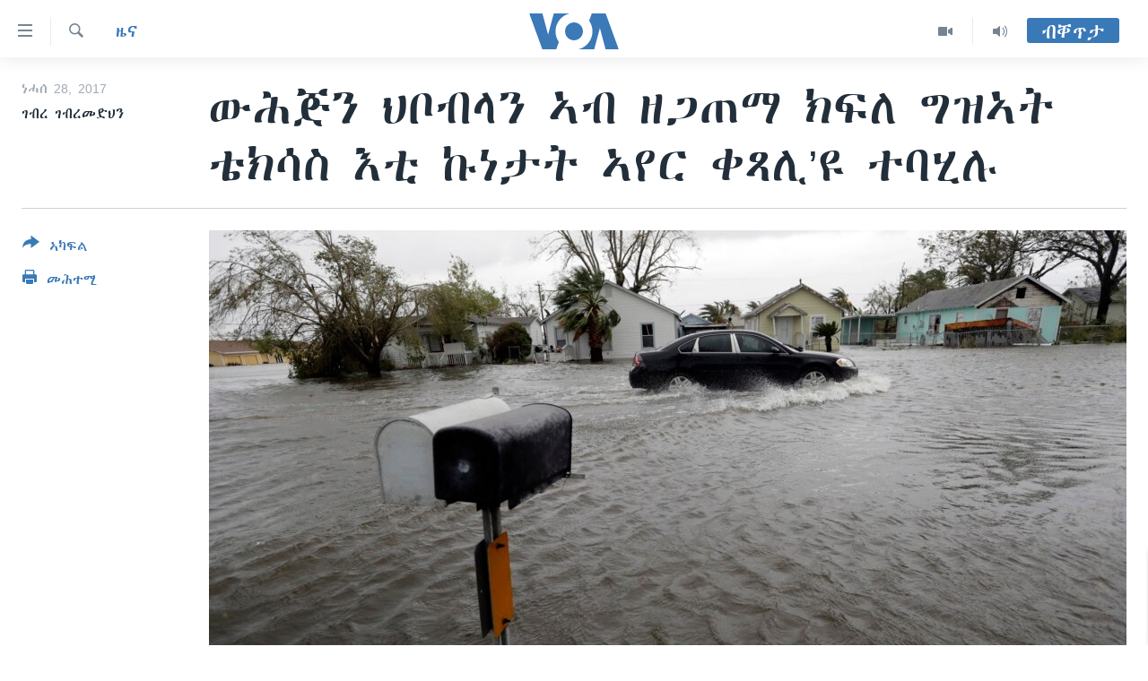

--- FILE ---
content_type: text/html; charset=utf-8
request_url: https://tigrigna.voanews.com/a/hurrican-and-flood-in-texas/4003958.html
body_size: 12526
content:

<!DOCTYPE html>
<html lang="ti" dir="ltr" class="no-js">
<head>
<link href="/Content/responsive/VOA/ti/VOA-ti.css?&amp;av=0.0.0.0&amp;cb=306" rel="stylesheet"/>
<script src="https://tags.voanews.com/voa-pangea/prod/utag.sync.js"></script> <script type='text/javascript' src='https://www.youtube.com/iframe_api' async></script>
<script type="text/javascript">
//a general 'js' detection, must be on top level in <head>, due to CSS performance
document.documentElement.className = "js";
var cacheBuster = "306";
var appBaseUrl = "/";
var imgEnhancerBreakpoints = [0, 144, 256, 408, 650, 1023, 1597];
var isLoggingEnabled = false;
var isPreviewPage = false;
var isLivePreviewPage = false;
if (!isPreviewPage) {
window.RFE = window.RFE || {};
window.RFE.cacheEnabledByParam = window.location.href.indexOf('nocache=1') === -1;
const url = new URL(window.location.href);
const params = new URLSearchParams(url.search);
// Remove the 'nocache' parameter
params.delete('nocache');
// Update the URL without the 'nocache' parameter
url.search = params.toString();
window.history.replaceState(null, '', url.toString());
} else {
window.addEventListener('load', function() {
const links = window.document.links;
for (let i = 0; i < links.length; i++) {
links[i].href = '#';
links[i].target = '_self';
}
})
}
var pwaEnabled = false;
var swCacheDisabled;
</script>
<meta charset="utf-8" />
<title> ውሕጅን ህቦብላን ኣብ ዘጋጠማ ክፍለ ግዝኣት ቴክሳስ እቲ ኩነታት ኣየር ቀጻሊ’ዩ ተባሂሉ</title>
<meta name="description" content="ሃርቪ ብዝብል ሽም ዝተፀውዐ ሓያል ህቦብላዊ ዝናብ ኣብ ክፍለ ግዝኣት ቴክሳስ ብፍላይ ድማ ኣብ ከባቢታት ሁስተንን ክፋል ክፍለ ግዝኣት ሊዊዚያናን ከቢድ ምዕልቕላቕ ውሕጅ ኣስዒቡ’ሎ።&#160;&#160;
ዝበዝሕ ክፋል ከተማ ሁስተንን ዝዓበየ ክፋላት ደቡባዊ ምብራቕ ቴክሳስን ብውሕጅ ኣዕለቕሊቑ’ሎ።
ከባቢታት ሁስተን ሎሚ ሶኑይ እውን ካብዚ ታሪኻዊ ዝናብ ዕረፍቲ ኣይረኸቡን ጥራሕ ከይኮነስ ንሓያሎ መዓልታት ክቕፅል እውን ትፅቢት ይግበር።ሰራሕተኛታት ህይወት ኣድሕንን ወለንተኛታትን..." />
<meta name="keywords" content="ዜና, ዓለም, flood, us, Hurrican, Texas, Houston, Hurrican harvey" />
<meta name="viewport" content="width=device-width, initial-scale=1.0" />
<meta http-equiv="X-UA-Compatible" content="IE=edge" />
<meta name="robots" content="max-image-preview:large"><meta property="fb:pages" content="132597640090658" />
<meta name="msvalidate.01" content="3286EE554B6F672A6F2E608C02343C0E" />
<link href="https://tigrigna.voanews.com/a/hurrican-and-flood-in-texas/4003958.html" rel="canonical" />
<meta name="apple-mobile-web-app-title" content="VOA" />
<meta name="apple-mobile-web-app-status-bar-style" content="black" />
<meta name="apple-itunes-app" content="app-id=632618796, app-argument=//4003958.ltr" />
<meta content=" ውሕጅን ህቦብላን ኣብ ዘጋጠማ ክፍለ ግዝኣት ቴክሳስ እቲ ኩነታት ኣየር ቀጻሊ’ዩ ተባሂሉ" property="og:title" />
<meta content="ሃርቪ ብዝብል ሽም ዝተፀውዐ ሓያል ህቦብላዊ ዝናብ ኣብ ክፍለ ግዝኣት ቴክሳስ ብፍላይ ድማ ኣብ ከባቢታት ሁስተንን ክፋል ክፍለ ግዝኣት ሊዊዚያናን ከቢድ ምዕልቕላቕ ውሕጅ ኣስዒቡ’ሎ።
ዝበዝሕ ክፋል ከተማ ሁስተንን ዝዓበየ ክፋላት ደቡባዊ ምብራቕ ቴክሳስን ብውሕጅ ኣዕለቕሊቑ’ሎ።
ከባቢታት ሁስተን ሎሚ ሶኑይ እውን ካብዚ ታሪኻዊ ዝናብ ዕረፍቲ ኣይረኸቡን ጥራሕ ከይኮነስ ንሓያሎ መዓልታት ክቕፅል እውን ትፅቢት ይግበር።ሰራሕተኛታት ህይወት ኣድሕንን ወለንተኛታትን..." property="og:description" />
<meta content="article" property="og:type" />
<meta content="https://tigrigna.voanews.com/a/hurrican-and-flood-in-texas/4003958.html" property="og:url" />
<meta content="ቪኦኤ" property="og:site_name" />
<meta content="https://www.facebook.com/pages/VOA-Tigrigna/132597640090658" property="article:publisher" />
<meta content="https://gdb.voanews.com/3ced45b5-cc08-448e-9fca-068064378d53_w1200_h630.jpg" property="og:image" />
<meta content="1200" property="og:image:width" />
<meta content="630" property="og:image:height" />
<meta content="587038754814637" property="fb:app_id" />
<meta content="ገብረ ገብረመድህን" name="Author" />
<meta content="summary_large_image" name="twitter:card" />
<meta content="@VOATigrigna" name="twitter:site" />
<meta content="https://gdb.voanews.com/3ced45b5-cc08-448e-9fca-068064378d53_w1200_h630.jpg" name="twitter:image" />
<meta content=" ውሕጅን ህቦብላን ኣብ ዘጋጠማ ክፍለ ግዝኣት ቴክሳስ እቲ ኩነታት ኣየር ቀጻሊ’ዩ ተባሂሉ" name="twitter:title" />
<meta content="ሃርቪ ብዝብል ሽም ዝተፀውዐ ሓያል ህቦብላዊ ዝናብ ኣብ ክፍለ ግዝኣት ቴክሳስ ብፍላይ ድማ ኣብ ከባቢታት ሁስተንን ክፋል ክፍለ ግዝኣት ሊዊዚያናን ከቢድ ምዕልቕላቕ ውሕጅ ኣስዒቡ’ሎ።
ዝበዝሕ ክፋል ከተማ ሁስተንን ዝዓበየ ክፋላት ደቡባዊ ምብራቕ ቴክሳስን ብውሕጅ ኣዕለቕሊቑ’ሎ።
ከባቢታት ሁስተን ሎሚ ሶኑይ እውን ካብዚ ታሪኻዊ ዝናብ ዕረፍቲ ኣይረኸቡን ጥራሕ ከይኮነስ ንሓያሎ መዓልታት ክቕፅል እውን ትፅቢት ይግበር።ሰራሕተኛታት ህይወት ኣድሕንን ወለንተኛታትን..." name="twitter:description" />
<link rel="amphtml" href="https://tigrigna.voanews.com/amp/hurrican-and-flood-in-texas/4003958.html" />
<script type="application/ld+json">{"articleSection":"ዜና","isAccessibleForFree":true,"headline":" ውሕጅን ህቦብላን ኣብ ዘጋጠማ ክፍለ ግዝኣት ቴክሳስ እቲ ኩነታት ኣየር ቀጻሊ’ዩ ተባሂሉ","inLanguage":"ti","keywords":"ዜና, ዓለም, flood, us, Hurrican, Texas, Houston, Hurrican harvey","author":{"@type":"Person","url":"https://tigrigna.voanews.com/author/ገብረ-ገብረመድህን/_tbp_","description":"","image":{"@type":"ImageObject"},"name":"ገብረ ገብረመድህን"},"datePublished":"2017-08-28 18:11:56Z","dateModified":"2017-08-28 18:18:56Z","publisher":{"logo":{"width":512,"height":220,"@type":"ImageObject","url":"https://tigrigna.voanews.com/Content/responsive/VOA/ti/img/logo.png"},"@type":"NewsMediaOrganization","url":"https://tigrigna.voanews.com","sameAs":["https://www.facebook.com/VOA-Tigrigna-132597640090658/?ref=ts\u0026fref=ts","https://www.youtube.com/voatigrigna","https://www.instagram.com/voatigrigna","https://twitter.com/voatigrigna","https://telegram.me/YourUsernameHere","","https://www.whatsapp.com/channel/0029VaZu1cPHFxP2I6zxD209"],"name":"ድምጺ ኣሜሪካ","alternateName":""},"@context":"https://schema.org","@type":"NewsArticle","mainEntityOfPage":"https://tigrigna.voanews.com/a/hurrican-and-flood-in-texas/4003958.html","url":"https://tigrigna.voanews.com/a/hurrican-and-flood-in-texas/4003958.html","description":"ሃርቪ ብዝብል ሽም ዝተፀውዐ ሓያል ህቦብላዊ ዝናብ ኣብ ክፍለ ግዝኣት ቴክሳስ ብፍላይ ድማ ኣብ ከባቢታት ሁስተንን ክፋል ክፍለ ግዝኣት ሊዊዚያናን ከቢድ ምዕልቕላቕ ውሕጅ ኣስዒቡ’ሎ። \r\n ዝበዝሕ ክፋል ከተማ ሁስተንን ዝዓበየ ክፋላት ደቡባዊ ምብራቕ ቴክሳስን ብውሕጅ ኣዕለቕሊቑ’ሎ።\r\n ከባቢታት ሁስተን ሎሚ ሶኑይ እውን ካብዚ ታሪኻዊ ዝናብ ዕረፍቲ ኣይረኸቡን ጥራሕ ከይኮነስ ንሓያሎ መዓልታት ክቕፅል እውን ትፅቢት ይግበር።ሰራሕተኛታት ህይወት ኣድሕንን ወለንተኛታትን...","image":{"width":1080,"height":608,"@type":"ImageObject","url":"https://gdb.voanews.com/3ced45b5-cc08-448e-9fca-068064378d53_w1080_h608.jpg"},"name":" ውሕጅን ህቦብላን ኣብ ዘጋጠማ ክፍለ ግዝኣት ቴክሳስ እቲ ኩነታት ኣየር ቀጻሊ’ዩ ተባሂሉ"}</script>
<script src="/Scripts/responsive/infographics.b?v=dVbZ-Cza7s4UoO3BqYSZdbxQZVF4BOLP5EfYDs4kqEo1&amp;av=0.0.0.0&amp;cb=306"></script>
<script src="/Scripts/responsive/loader.b?v=Q26XNwrL6vJYKjqFQRDnx01Lk2pi1mRsuLEaVKMsvpA1&amp;av=0.0.0.0&amp;cb=306"></script>
<link rel="icon" type="image/svg+xml" href="/Content/responsive/VOA/img/webApp/favicon.svg" />
<link rel="alternate icon" href="/Content/responsive/VOA/img/webApp/favicon.ico" />
<link rel="apple-touch-icon" sizes="152x152" href="/Content/responsive/VOA/img/webApp/ico-152x152.png" />
<link rel="apple-touch-icon" sizes="144x144" href="/Content/responsive/VOA/img/webApp/ico-144x144.png" />
<link rel="apple-touch-icon" sizes="114x114" href="/Content/responsive/VOA/img/webApp/ico-114x114.png" />
<link rel="apple-touch-icon" sizes="72x72" href="/Content/responsive/VOA/img/webApp/ico-72x72.png" />
<link rel="apple-touch-icon-precomposed" href="/Content/responsive/VOA/img/webApp/ico-57x57.png" />
<link rel="icon" sizes="192x192" href="/Content/responsive/VOA/img/webApp/ico-192x192.png" />
<link rel="icon" sizes="128x128" href="/Content/responsive/VOA/img/webApp/ico-128x128.png" />
<meta name="msapplication-TileColor" content="#ffffff" />
<meta name="msapplication-TileImage" content="/Content/responsive/VOA/img/webApp/ico-144x144.png" />
<link rel="alternate" type="application/rss+xml" title="VOA - Top Stories [RSS]" href="/api/" />
<link rel="sitemap" type="application/rss+xml" href="/sitemap.xml" />
</head>
<body class=" nav-no-loaded cc_theme pg-article print-lay-article js-category-to-nav nojs-images ">
<script type="text/javascript" >
var analyticsData = {url:"https://tigrigna.voanews.com/a/hurrican-and-flood-in-texas/4003958.html",property_id:"487",article_uid:"4003958",page_title:" ውሕጅን ህቦብላን ኣብ ዘጋጠማ ክፍለ ግዝኣት ቴክሳስ እቲ ኩነታት ኣየር ቀጻሊ’ዩ ተባሂሉ",page_type:"article",content_type:"article",subcontent_type:"article",last_modified:"2017-08-28 18:18:56Z",pub_datetime:"2017-08-28 18:11:56Z",pub_year:"2017",pub_month:"08",pub_day:"28",pub_hour:"18",pub_weekday:"Monday",section:"ዜና",english_section:"news",byline:"ገብረ ገብረመድህን",categories:"news,world",tags:"flood;us;hurrican;texas;houston;hurrican harvey",domain:"tigrigna.voanews.com",language:"Tigrinya",language_service:"VOA Horn of Africa",platform:"web",copied:"no",copied_article:"",copied_title:"",runs_js:"Yes",cms_release:"8.44.0.0.306",enviro_type:"prod",slug:"hurrican-and-flood-in-texas",entity:"VOA",short_language_service:"TIG",platform_short:"W",page_name:" ውሕጅን ህቦብላን ኣብ ዘጋጠማ ክፍለ ግዝኣት ቴክሳስ እቲ ኩነታት ኣየር ቀጻሊ’ዩ ተባሂሉ"};
</script>
<noscript><iframe src="https://www.googletagmanager.com/ns.html?id=GTM-N8MP7P" height="0" width="0" style="display:none;visibility:hidden"></iframe></noscript><script type="text/javascript" data-cookiecategory="analytics">
var gtmEventObject = Object.assign({}, analyticsData, {event: 'page_meta_ready'});window.dataLayer = window.dataLayer || [];window.dataLayer.push(gtmEventObject);
if (top.location === self.location) { //if not inside of an IFrame
var renderGtm = "true";
if (renderGtm === "true") {
(function(w,d,s,l,i){w[l]=w[l]||[];w[l].push({'gtm.start':new Date().getTime(),event:'gtm.js'});var f=d.getElementsByTagName(s)[0],j=d.createElement(s),dl=l!='dataLayer'?'&l='+l:'';j.async=true;j.src='//www.googletagmanager.com/gtm.js?id='+i+dl;f.parentNode.insertBefore(j,f);})(window,document,'script','dataLayer','GTM-N8MP7P');
}
}
</script>
<!--Analytics tag js version start-->
<script type="text/javascript" data-cookiecategory="analytics">
var utag_data = Object.assign({}, analyticsData, {});
if(typeof(TealiumTagFrom)==='function' && typeof(TealiumTagSearchKeyword)==='function') {
var utag_from=TealiumTagFrom();var utag_searchKeyword=TealiumTagSearchKeyword();
if(utag_searchKeyword!=null && utag_searchKeyword!=='' && utag_data["search_keyword"]==null) utag_data["search_keyword"]=utag_searchKeyword;if(utag_from!=null && utag_from!=='') utag_data["from"]=TealiumTagFrom();}
if(window.top!== window.self&&utag_data.page_type==="snippet"){utag_data.page_type = 'iframe';}
try{if(window.top!==window.self&&window.self.location.hostname===window.top.location.hostname){utag_data.platform = 'self-embed';utag_data.platform_short = 'se';}}catch(e){if(window.top!==window.self&&window.self.location.search.includes("platformType=self-embed")){utag_data.platform = 'cross-promo';utag_data.platform_short = 'cp';}}
(function(a,b,c,d){ a="https://tags.voanews.com/voa-pangea/prod/utag.js"; b=document;c="script";d=b.createElement(c);d.src=a;d.type="text/java"+c;d.async=true; a=b.getElementsByTagName(c)[0];a.parentNode.insertBefore(d,a); })();
</script>
<!--Analytics tag js version end-->
<!-- Analytics tag management NoScript -->
<noscript>
<img style="position: absolute; border: none;" src="https://ssc.voanews.com/b/ss/bbgprod,bbgentityvoa/1/G.4--NS/225318123?pageName=voa%3atig%3aw%3aarticle%3a%20%e1%8b%8d%e1%88%95%e1%8c%85%e1%8a%95%20%e1%88%85%e1%89%a6%e1%89%a5%e1%88%8b%e1%8a%95%20%e1%8a%a3%e1%89%a5%20%e1%8b%98%e1%8c%8b%e1%8c%a0%e1%88%9b%20%e1%8a%ad%e1%8d%8d%e1%88%88%20%e1%8c%8d%e1%8b%9d%e1%8a%a3%e1%89%b5%20%e1%89%b4%e1%8a%ad%e1%88%b3%e1%88%b5%20%e1%8a%a5%e1%89%b2%20%e1%8a%a9%e1%8a%90%e1%89%b3%e1%89%b5%20%e1%8a%a3%e1%8b%a8%e1%88%ad%20%e1%89%80%e1%8c%bb%e1%88%8a%e2%80%99%e1%8b%a9%20%e1%89%b0%e1%89%a3%e1%88%82%e1%88%89&amp;c6=%20%e1%8b%8d%e1%88%95%e1%8c%85%e1%8a%95%20%e1%88%85%e1%89%a6%e1%89%a5%e1%88%8b%e1%8a%95%20%e1%8a%a3%e1%89%a5%20%e1%8b%98%e1%8c%8b%e1%8c%a0%e1%88%9b%20%e1%8a%ad%e1%8d%8d%e1%88%88%20%e1%8c%8d%e1%8b%9d%e1%8a%a3%e1%89%b5%20%e1%89%b4%e1%8a%ad%e1%88%b3%e1%88%b5%20%e1%8a%a5%e1%89%b2%20%e1%8a%a9%e1%8a%90%e1%89%b3%e1%89%b5%20%e1%8a%a3%e1%8b%a8%e1%88%ad%20%e1%89%80%e1%8c%bb%e1%88%8a%e2%80%99%e1%8b%a9%20%e1%89%b0%e1%89%a3%e1%88%82%e1%88%89&amp;v36=8.44.0.0.306&amp;v6=D=c6&amp;g=https%3a%2f%2ftigrigna.voanews.com%2fa%2fhurrican-and-flood-in-texas%2f4003958.html&amp;c1=D=g&amp;v1=D=g&amp;events=event1,event52&amp;c16=voa%20horn%20of%20africa&amp;v16=D=c16&amp;c5=news&amp;v5=D=c5&amp;ch=%e1%8b%9c%e1%8a%93&amp;c15=tigrinya&amp;v15=D=c15&amp;c4=article&amp;v4=D=c4&amp;c14=4003958&amp;v14=D=c14&amp;v20=no&amp;c17=web&amp;v17=D=c17&amp;mcorgid=518abc7455e462b97f000101%40adobeorg&amp;server=tigrigna.voanews.com&amp;pageType=D=c4&amp;ns=bbg&amp;v29=D=server&amp;v25=voa&amp;v30=487&amp;v105=D=User-Agent " alt="analytics" width="1" height="1" /></noscript>
<!-- End of Analytics tag management NoScript -->
<!--*** Accessibility links - For ScreenReaders only ***-->
<section>
<div class="sr-only">
<h2>ክርከብ ዝኽእል መራኸቢታት</h2>
<ul>
<li><a href="#content" data-disable-smooth-scroll="1">ናብ ቀንዲ ትሕዝቶ ሕለፍ</a></li>
<li><a href="#navigation" data-disable-smooth-scroll="1">ናብ ቀንዲ መምርሒ ስገር</a></li>
<li><a href="#txtHeaderSearch" data-disable-smooth-scroll="1"> ናብ መፈተሺ ስገር </a></li>
</ul>
</div>
</section>
<div dir="ltr">
<div id="page">
<aside>
<div class="c-lightbox overlay-modal">
<div class="c-lightbox__intro">
<h2 class="c-lightbox__intro-title"></h2>
<button class="btn btn--rounded c-lightbox__btn c-lightbox__intro-next" title="ዝቅፅል">
<span class="ico ico--rounded ico-chevron-forward"></span>
<span class="sr-only">ዝቅፅል</span>
</button>
</div>
<div class="c-lightbox__nav">
<button class="btn btn--rounded c-lightbox__btn c-lightbox__btn--close" title="ዕፀዎ">
<span class="ico ico--rounded ico-close"></span>
<span class="sr-only">ዕፀዎ</span>
</button>
<button class="btn btn--rounded c-lightbox__btn c-lightbox__btn--prev" title="ቀዳማይ">
<span class="ico ico--rounded ico-chevron-backward"></span>
<span class="sr-only">ቀዳማይ</span>
</button>
<button class="btn btn--rounded c-lightbox__btn c-lightbox__btn--next" title="ዝቅፅል">
<span class="ico ico--rounded ico-chevron-forward"></span>
<span class="sr-only">ዝቅፅል</span>
</button>
</div>
<div class="c-lightbox__content-wrap">
<figure class="c-lightbox__content">
<span class="c-spinner c-spinner--lightbox">
<img src="/Content/responsive/img/player-spinner.png"
alt="please wait"
title="please wait" />
</span>
<div class="c-lightbox__img">
<div class="thumb">
<img src="" alt="" />
</div>
</div>
<figcaption>
<div class="c-lightbox__info c-lightbox__info--foot">
<span class="c-lightbox__counter"></span>
<span class="caption c-lightbox__caption"></span>
</div>
</figcaption>
</figure>
</div>
<div class="hidden">
<div class="content-advisory__box content-advisory__box--lightbox">
<span class="content-advisory__box-text">This image contains sensitive content which some people may find offensive or disturbing.</span>
<button class="btn btn--transparent content-advisory__box-btn m-t-md" value="text" type="button">
<span class="btn__text">
Click to reveal
</span>
</button>
</div>
</div>
</div>
<div class="print-dialogue">
<div class="container">
<h3 class="print-dialogue__title section-head">Print Options:</h3>
<div class="print-dialogue__opts">
<ul class="print-dialogue__opt-group">
<li class="form__group form__group--checkbox">
<input class="form__check " id="checkboxImages" name="checkboxImages" type="checkbox" checked="checked" />
<label for="checkboxImages" class="form__label m-t-md">Images</label>
</li>
<li class="form__group form__group--checkbox">
<input class="form__check " id="checkboxMultimedia" name="checkboxMultimedia" type="checkbox" checked="checked" />
<label for="checkboxMultimedia" class="form__label m-t-md">Multimedia</label>
</li>
</ul>
<ul class="print-dialogue__opt-group">
<li class="form__group form__group--checkbox">
<input class="form__check " id="checkboxEmbedded" name="checkboxEmbedded" type="checkbox" checked="checked" />
<label for="checkboxEmbedded" class="form__label m-t-md">Embedded Content</label>
</li>
<li class="hidden">
<input class="form__check " id="checkboxComments" name="checkboxComments" type="checkbox" />
<label for="checkboxComments" class="form__label m-t-md">Comments</label>
</li>
</ul>
</div>
<div class="print-dialogue__buttons">
<button class="btn btn--secondary close-button" type="button" title="ሰርዝ">
<span class="btn__text ">ሰርዝ</span>
</button>
<button class="btn btn-cust-print m-l-sm" type="button" title="መሕተሚ">
<span class="btn__text ">መሕተሚ</span>
</button>
</div>
</div>
</div>
<div class="ctc-message pos-fix">
<div class="ctc-message__inner">Link has been copied to clipboard</div>
</div>
</aside>
<div class="hdr-20 hdr-20--big">
<div class="hdr-20__inner">
<div class="hdr-20__max pos-rel">
<div class="hdr-20__side hdr-20__side--primary d-flex">
<label data-for="main-menu-ctrl" data-switcher-trigger="true" data-switch-target="main-menu-ctrl" class="burger hdr-trigger pos-rel trans-trigger" data-trans-evt="click" data-trans-id="menu">
<span class="ico ico-close hdr-trigger__ico hdr-trigger__ico--close burger__ico burger__ico--close"></span>
<span class="ico ico-menu hdr-trigger__ico hdr-trigger__ico--open burger__ico burger__ico--open"></span>
</label>
<div class="menu-pnl pos-fix trans-target" data-switch-target="main-menu-ctrl" data-trans-id="menu">
<div class="menu-pnl__inner">
<nav class="main-nav menu-pnl__item menu-pnl__item--first">
<ul class="main-nav__list accordeon" data-analytics-tales="false" data-promo-name="link" data-location-name="nav,secnav">
<li class="main-nav__item accordeon__item" data-switch-target="menu-item-1460">
<label class="main-nav__item-name main-nav__item-name--label accordeon__control-label" data-switcher-trigger="true" data-for="menu-item-1460">
ዜና
<span class="ico ico-chevron-down main-nav__chev"></span>
</label>
<div class="main-nav__sub-list">
<a class="main-nav__item-name main-nav__item-name--link main-nav__item-name--sub" href="/ethiopia-eritrea" title="ኤርትራ/ኢትዮጵያ" data-item-name="ethiopia-eritrea" >ኤርትራ/ኢትዮጵያ</a>
<a class="main-nav__item-name main-nav__item-name--link main-nav__item-name--sub" href="/world" title="ዓለም" data-item-name="world-news" >ዓለም</a>
<a class="main-nav__item-name main-nav__item-name--link main-nav__item-name--sub" href="/p/9097.html" title="ማእከላይ ምብራቕ" data-item-name="middle-east" >ማእከላይ ምብራቕ</a>
</div>
</li>
<li class="main-nav__item accordeon__item" data-switch-target="menu-item-1463">
<label class="main-nav__item-name main-nav__item-name--label accordeon__control-label" data-switcher-trigger="true" data-for="menu-item-1463">
ሰሙናዊ መደባት
<span class="ico ico-chevron-down main-nav__chev"></span>
</label>
<div class="main-nav__sub-list">
<a class="main-nav__item-name main-nav__item-name--link main-nav__item-name--sub" href="/weekly-programs" title="ሰሙናዊ መደባት" data-item-name="weekly-programming" >ሰሙናዊ መደባት</a>
<a class="main-nav__item-name main-nav__item-name--link main-nav__item-name--sub" href="/p/7830.html" title="እዋናዊ ጉዳያት" data-item-name="weekly-programs-current-affairs" >እዋናዊ ጉዳያት</a>
<a class="main-nav__item-name main-nav__item-name--link main-nav__item-name--sub" href="/p/7831.html" title="ጥዕና" data-item-name="weekly-programs-health" >ጥዕና</a>
<a class="main-nav__item-name main-nav__item-name--link main-nav__item-name--sub" href="/p/7832.html" title="መንእሰያት" data-item-name="weekly-programs-youth" >መንእሰያት</a>
<a class="main-nav__item-name main-nav__item-name--link main-nav__item-name--sub" href="/p/7834.html" title="ኤርትራውያን ኣብ ኣመሪካ" data-item-name="eritreans-in-america" >ኤርትራውያን ኣብ ኣመሪካ</a>
<a class="main-nav__item-name main-nav__item-name--link main-nav__item-name--sub" href="/p/7835.html" title="ህዝቢ ምስ ህዝቢ" data-item-name="people-to-people" >ህዝቢ ምስ ህዝቢ</a>
<a class="main-nav__item-name main-nav__item-name--link main-nav__item-name--sub" href="/z/7788" title="ደቂ ኣንስትዮን ህጻናትን" data-item-name="women-and-family" >ደቂ ኣንስትዮን ህጻናትን</a>
<a class="main-nav__item-name main-nav__item-name--link main-nav__item-name--sub" href="/z/7148" title="ሳይንስን ቴክኖሎጂን" data-item-name="science-and-technology" >ሳይንስን ቴክኖሎጂን</a>
<a class="main-nav__item-name main-nav__item-name--link main-nav__item-name--sub" href="/p/7836.html" title="ቂሔ ጽልሚ" data-item-name="weekly-programs-culture" >ቂሔ ጽልሚ</a>
</div>
</li>
<li class="main-nav__item accordeon__item" data-switch-target="menu-item-1464">
<label class="main-nav__item-name main-nav__item-name--label accordeon__control-label" data-switcher-trigger="true" data-for="menu-item-1464">
ራድዮ
<span class="ico ico-chevron-down main-nav__chev"></span>
</label>
<div class="main-nav__sub-list">
<a class="main-nav__item-name main-nav__item-name--link main-nav__item-name--sub" href="/daily-radio-show" title="ፈነወ ትግርኛ 1900" data-item-name="tigrinia-news-1900" >ፈነወ ትግርኛ 1900</a>
<a class="main-nav__item-name main-nav__item-name--link main-nav__item-name--sub" href="/z/4280" title="መኽዘን ሓጸርቲ ድምጺ" data-item-name="short-audio-clip1" >መኽዘን ሓጸርቲ ድምጺ</a>
<a class="main-nav__item-name main-nav__item-name--link main-nav__item-name--sub" href="https://tigrigna.voanews.com/z/5500" title="ትሕዝቶ ወሃብቲ ርእይቶ" target="_blank" rel="noopener">ትሕዝቶ ወሃብቲ ርእይቶ</a>
</div>
</li>
<li class="main-nav__item accordeon__item" data-switch-target="menu-item-1465">
<label class="main-nav__item-name main-nav__item-name--label accordeon__control-label" data-switcher-trigger="true" data-for="menu-item-1465">
ቪድዮ
<span class="ico ico-chevron-down main-nav__chev"></span>
</label>
<div class="main-nav__sub-list">
<a class="main-nav__item-name main-nav__item-name--link main-nav__item-name--sub" href="/z/3314" title="VOA60 ኣፍሪቃ" data-item-name="voa-60-africa" >VOA60 ኣፍሪቃ</a>
<a class="main-nav__item-name main-nav__item-name--link main-nav__item-name--sub" href="/z/3478" title="VOA60 ኣመሪካ" data-item-name="voa60-america" >VOA60 ኣመሪካ</a>
<a class="main-nav__item-name main-nav__item-name--link main-nav__item-name--sub" href="/z/3313" title="VOA60 ዓለም" data-item-name="voa-60-world" >VOA60 ዓለም</a>
<a class="main-nav__item-name main-nav__item-name--link main-nav__item-name--sub" href="/z/3312" title="ቪድዮ" data-item-name="video" >ቪድዮ</a>
</div>
</li>
<li class="main-nav__item">
<a class="main-nav__item-name main-nav__item-name--link" href="/special-reports" title="ፍሉይ ዓምዲ" data-item-name="special-report" >ፍሉይ ዓምዲ</a>
</li>
<li class="main-nav__item">
<a class="main-nav__item-name main-nav__item-name--link" href="/radio-on-tv" title="ዕለታዊ ፈነወ ድምጺ ኣመሪካ ቋንቋ ትግርኛ" data-item-name="daily-radio-on-tv" >ዕለታዊ ፈነወ ድምጺ ኣመሪካ ቋንቋ ትግርኛ</a>
</li>
</ul>
</nav>
<div class="menu-pnl__item">
<a href="https://learningenglish.voanews.com/" class="menu-pnl__item-link" alt="ትምህርቲ እንግሊዝኛ">ትምህርቲ እንግሊዝኛ</a>
</div>
<div class="menu-pnl__item menu-pnl__item--social">
<h5 class="menu-pnl__sub-head">ማሕበራዊ ገጻትና</h5>
<a href="https://www.facebook.com/VOA-Tigrigna-132597640090658/?ref=ts&amp;fref=ts" title="ኣብ ‘ፈስቡክ’ ተኸታተሉና" data-analytics-text="follow_on_facebook" class="btn btn--rounded btn--social-inverted menu-pnl__btn js-social-btn btn-facebook" target="_blank" rel="noopener">
<span class="ico ico-facebook-alt ico--rounded"></span>
</a>
<a href="https://www.youtube.com/voatigrigna" title="Follow us on Youtube" data-analytics-text="follow_on_youtube" class="btn btn--rounded btn--social-inverted menu-pnl__btn js-social-btn btn-youtube" target="_blank" rel="noopener">
<span class="ico ico-youtube ico--rounded"></span>
</a>
<a href="https://www.instagram.com/voatigrigna" title="Follow us on Instagram" data-analytics-text="follow_on_instagram" class="btn btn--rounded btn--social-inverted menu-pnl__btn js-social-btn btn-instagram" target="_blank" rel="noopener">
<span class="ico ico-instagram ico--rounded"></span>
</a>
<a href="https://twitter.com/voatigrigna" title="ኣብ ‘ትዊትር’ ተኸታተሉና" data-analytics-text="follow_on_twitter" class="btn btn--rounded btn--social-inverted menu-pnl__btn js-social-btn btn-twitter" target="_blank" rel="noopener">
<span class="ico ico-twitter ico--rounded"></span>
</a>
<a href="https://telegram.me/YourUsernameHere" title="Follow us on Telegram" data-analytics-text="follow_on_telegram" class="btn btn--rounded btn--social-inverted menu-pnl__btn js-social-btn btn-telegram" target="_blank" rel="noopener">
<span class="ico ico-telegram ico--rounded"></span>
</a>
</div>
<div class="menu-pnl__item">
<a href="/navigation/allsites" class="menu-pnl__item-link">
<span class="ico ico-languages "></span>
ቋንቋታት
</a>
</div>
</div>
</div>
<label data-for="top-search-ctrl" data-switcher-trigger="true" data-switch-target="top-search-ctrl" class="top-srch-trigger hdr-trigger">
<span class="ico ico-close hdr-trigger__ico hdr-trigger__ico--close top-srch-trigger__ico top-srch-trigger__ico--close"></span>
<span class="ico ico-search hdr-trigger__ico hdr-trigger__ico--open top-srch-trigger__ico top-srch-trigger__ico--open"></span>
</label>
<div class="srch-top srch-top--in-header" data-switch-target="top-search-ctrl">
<div class="container">
<form action="/s" class="srch-top__form srch-top__form--in-header" id="form-topSearchHeader" method="get" role="search"><label for="txtHeaderSearch" class="sr-only">Search</label>
<input type="text" id="txtHeaderSearch" name="k" placeholder="መድለይ ጽሑፍ..." accesskey="s" value="" class="srch-top__input analyticstag-event" onkeydown="if (event.keyCode === 13) { FireAnalyticsTagEventOnSearch('search', $dom.get('#txtHeaderSearch')[0].value) }" />
<button title="Search" type="submit" class="btn btn--top-srch analyticstag-event" onclick="FireAnalyticsTagEventOnSearch('search', $dom.get('#txtHeaderSearch')[0].value) ">
<span class="ico ico-search"></span>
</button></form>
</div>
</div>
<a href="/" class="main-logo-link">
<img src="/Content/responsive/VOA/ti/img/logo-compact.svg" class="main-logo main-logo--comp" alt="site logo">
<img src="/Content/responsive/VOA/ti/img/logo.svg" class="main-logo main-logo--big" alt="site logo">
</a>
</div>
<div class="hdr-20__side hdr-20__side--secondary d-flex">
<a href="/daily-radio-show" title="Audio" class="hdr-20__secondary-item" data-item-name="audio">
<span class="ico ico-audio hdr-20__secondary-icon"></span>
</a>
<a href="/radio-on-tv" title="Video" class="hdr-20__secondary-item" data-item-name="video">
<span class="ico ico-video hdr-20__secondary-icon"></span>
</a>
<a href="/s" title="Search" class="hdr-20__secondary-item hdr-20__secondary-item--search" data-item-name="search">
<span class="ico ico-search hdr-20__secondary-icon hdr-20__secondary-icon--search"></span>
</a>
<div class="hdr-20__secondary-item live-b-drop">
<div class="live-b-drop__off">
<a href="/live/" class="live-b-drop__link" title="ብቐጥታ" data-item-name="live">
<span class="badge badge--live-btn badge--live-btn-off">
ብቐጥታ
</span>
</a>
</div>
<div class="live-b-drop__on hidden">
<label data-for="live-ctrl" data-switcher-trigger="true" data-switch-target="live-ctrl" class="live-b-drop__label pos-rel">
<span class="badge badge--live badge--live-btn">
ብቐጥታ
</span>
<span class="ico ico-close live-b-drop__label-ico live-b-drop__label-ico--close"></span>
</label>
<div class="live-b-drop__panel" id="targetLivePanelDiv" data-switch-target="live-ctrl"></div>
</div>
</div>
<div class="srch-bottom">
<form action="/s" class="srch-bottom__form d-flex" id="form-bottomSearch" method="get" role="search"><label for="txtSearch" class="sr-only">Search</label>
<input type="search" id="txtSearch" name="k" placeholder="መድለይ ጽሑፍ..." accesskey="s" value="" class="srch-bottom__input analyticstag-event" onkeydown="if (event.keyCode === 13) { FireAnalyticsTagEventOnSearch('search', $dom.get('#txtSearch')[0].value) }" />
<button title="Search" type="submit" class="btn btn--bottom-srch analyticstag-event" onclick="FireAnalyticsTagEventOnSearch('search', $dom.get('#txtSearch')[0].value) ">
<span class="ico ico-search"></span>
</button></form>
</div>
</div>
<img src="/Content/responsive/VOA/ti/img/logo-print.gif" class="logo-print" alt="site logo">
<img src="/Content/responsive/VOA/ti/img/logo-print_color.png" class="logo-print logo-print--color" alt="site logo">
</div>
</div>
</div>
<script>
if (document.body.className.indexOf('pg-home') > -1) {
var nav2In = document.querySelector('.hdr-20__inner');
var nav2Sec = document.querySelector('.hdr-20__side--secondary');
var secStyle = window.getComputedStyle(nav2Sec);
if (nav2In && window.pageYOffset < 150 && secStyle['position'] !== 'fixed') {
nav2In.classList.add('hdr-20__inner--big')
}
}
</script>
<div class="c-hlights c-hlights--breaking c-hlights--no-item" data-hlight-display="mobile,desktop">
<div class="c-hlights__wrap container p-0">
<div class="c-hlights__nav">
<a role="button" href="#" title="ቀዳማይ">
<span class="ico ico-chevron-backward m-0"></span>
<span class="sr-only">ቀዳማይ</span>
</a>
<a role="button" href="#" title="ዝቅፅል">
<span class="ico ico-chevron-forward m-0"></span>
<span class="sr-only">ዝቅፅል</span>
</a>
</div>
<span class="c-hlights__label">
<span class="">Breaking News</span>
<span class="switcher-trigger">
<label data-for="more-less-1" data-switcher-trigger="true" class="switcher-trigger__label switcher-trigger__label--more p-b-0" title="ተወሳኺ ምርኣይ">
<span class="ico ico-chevron-down"></span>
</label>
<label data-for="more-less-1" data-switcher-trigger="true" class="switcher-trigger__label switcher-trigger__label--less p-b-0" title="Show less">
<span class="ico ico-chevron-up"></span>
</label>
</span>
</span>
<ul class="c-hlights__items switcher-target" data-switch-target="more-less-1">
</ul>
</div>
</div> <div id="content">
<main class="container">
<div class="hdr-container">
<div class="row">
<div class="col-category col-xs-12 col-md-2 pull-left"> <div class="category js-category">
<a class="" href="/z/2914">ዜና</a> </div>
</div><div class="col-title col-xs-12 col-md-10 pull-right"> <h1 class="title pg-title">
ውሕጅን ህቦብላን ኣብ ዘጋጠማ ክፍለ ግዝኣት ቴክሳስ እቲ ኩነታት ኣየር ቀጻሊ’ዩ ተባሂሉ
</h1>
</div><div class="col-publishing-details col-xs-12 col-sm-12 col-md-2 pull-left"> <div class="publishing-details ">
<div class="published">
<span class="date" >
<time pubdate="pubdate" datetime="2017-08-28T21:11:56+03:00">
ነሓሰ 28, 2017
</time>
</span>
</div>
<div class="links">
<ul class="links__list links__list--column">
<li class="links__item">
ገብረ ገብረመድህን
</li>
</ul>
</div>
</div>
</div><div class="col-lg-12 separator"> <div class="separator">
<hr class="title-line" />
</div>
</div><div class="col-multimedia col-xs-12 col-md-10 pull-right"> <div class="cover-media">
<figure class="media-image js-media-expand">
<div class="img-wrap">
<div class="thumb thumb16_9">
<img src="https://gdb.voanews.com/3ced45b5-cc08-448e-9fca-068064378d53_w250_r1_s.jpg" alt="" />
</div>
</div>
</figure>
</div>
</div><div class="col-xs-12 col-md-2 pull-left article-share pos-rel"> <div class="share--box">
<div class="sticky-share-container" style="display:none">
<div class="container">
<a href="https://tigrigna.voanews.com" id="logo-sticky-share">&nbsp;</a>
<div class="pg-title pg-title--sticky-share">
ውሕጅን ህቦብላን ኣብ ዘጋጠማ ክፍለ ግዝኣት ቴክሳስ እቲ ኩነታት ኣየር ቀጻሊ’ዩ ተባሂሉ
</div>
<div class="sticked-nav-actions">
<!--This part is for sticky navigation display-->
<p class="buttons link-content-sharing p-0 ">
<button class="btn btn--link btn-content-sharing p-t-0 " id="btnContentSharing" value="text" role="Button" type="" title=" ንኻልኦት ንምክፋል ተወሳኺ ኣመራጽታት ">
<span class="ico ico-share ico--l"></span>
<span class="btn__text ">
ኣካፍል
</span>
</button>
</p>
<aside class="content-sharing js-content-sharing js-content-sharing--apply-sticky content-sharing--sticky"
role="complementary"
data-share-url="https://tigrigna.voanews.com/a/hurrican-and-flood-in-texas/4003958.html" data-share-title=" ውሕጅን ህቦብላን ኣብ ዘጋጠማ ክፍለ ግዝኣት ቴክሳስ እቲ ኩነታት ኣየር ቀጻሊ’ዩ ተባሂሉ" data-share-text="">
<div class="content-sharing__popover">
<h6 class="content-sharing__title"> ኣካፍል </h6>
<button href="#close" id="btnCloseSharing" class="btn btn--text-like content-sharing__close-btn">
<span class="ico ico-close ico--l"></span>
</button>
<ul class="content-sharing__list">
<li class="content-sharing__item">
<div class="ctc ">
<input type="text" class="ctc__input" readonly="readonly">
<a href="" js-href="https://tigrigna.voanews.com/a/hurrican-and-flood-in-texas/4003958.html" class="content-sharing__link ctc__button">
<span class="ico ico-copy-link ico--rounded ico--s"></span>
<span class="content-sharing__link-text">Copy link</span>
</a>
</div>
</li>
<li class="content-sharing__item">
<a href="https://facebook.com/sharer.php?u=https%3a%2f%2ftigrigna.voanews.com%2fa%2fhurrican-and-flood-in-texas%2f4003958.html"
data-analytics-text="share_on_facebook"
title="Facebook" target="_blank"
class="content-sharing__link js-social-btn">
<span class="ico ico-facebook ico--rounded ico--s"></span>
<span class="content-sharing__link-text">Facebook</span>
</a>
</li>
<li class="content-sharing__item">
<a href="https://twitter.com/share?url=https%3a%2f%2ftigrigna.voanews.com%2fa%2fhurrican-and-flood-in-texas%2f4003958.html&amp;text=+%e1%8b%8d%e1%88%95%e1%8c%85%e1%8a%95+%e1%88%85%e1%89%a6%e1%89%a5%e1%88%8b%e1%8a%95+%e1%8a%a3%e1%89%a5+%e1%8b%98%e1%8c%8b%e1%8c%a0%e1%88%9b+%e1%8a%ad%e1%8d%8d%e1%88%88+%e1%8c%8d%e1%8b%9d%e1%8a%a3%e1%89%b5+%e1%89%b4%e1%8a%ad%e1%88%b3%e1%88%b5+%e1%8a%a5%e1%89%b2+%e1%8a%a9%e1%8a%90%e1%89%b3%e1%89%b5+%e1%8a%a3%e1%8b%a8%e1%88%ad+%e1%89%80%e1%8c%bb%e1%88%8a%e2%80%99%e1%8b%a9+%e1%89%b0%e1%89%a3%e1%88%82%e1%88%89"
data-analytics-text="share_on_twitter"
title="Twitter" target="_blank"
class="content-sharing__link js-social-btn">
<span class="ico ico-twitter ico--rounded ico--s"></span>
<span class="content-sharing__link-text">Twitter</span>
</a>
</li>
<li class="content-sharing__item visible-xs-inline-block visible-sm-inline-block">
<a href="whatsapp://send?text=https%3a%2f%2ftigrigna.voanews.com%2fa%2fhurrican-and-flood-in-texas%2f4003958.html"
data-analytics-text="share_on_whatsapp"
title="WhatsApp" target="_blank"
class="content-sharing__link js-social-btn">
<span class="ico ico-whatsapp ico--rounded ico--s"></span>
<span class="content-sharing__link-text">WhatsApp</span>
</a>
</li>
<li class="content-sharing__item visible-md-inline-block visible-lg-inline-block">
<a href="https://web.whatsapp.com/send?text=https%3a%2f%2ftigrigna.voanews.com%2fa%2fhurrican-and-flood-in-texas%2f4003958.html"
data-analytics-text="share_on_whatsapp_desktop"
title="WhatsApp" target="_blank"
class="content-sharing__link js-social-btn">
<span class="ico ico-whatsapp ico--rounded ico--s"></span>
<span class="content-sharing__link-text">WhatsApp</span>
</a>
</li>
<li class="content-sharing__item">
<a href="mailto:?body=https%3a%2f%2ftigrigna.voanews.com%2fa%2fhurrican-and-flood-in-texas%2f4003958.html&amp;subject= ውሕጅን ህቦብላን ኣብ ዘጋጠማ ክፍለ ግዝኣት ቴክሳስ እቲ ኩነታት ኣየር ቀጻሊ’ዩ ተባሂሉ"
title="Email"
class="content-sharing__link ">
<span class="ico ico-email ico--rounded ico--s"></span>
<span class="content-sharing__link-text">Email</span>
</a>
</li>
</ul>
</div>
</aside>
</div>
</div>
</div>
<div class="links">
<p class="buttons link-content-sharing p-0 ">
<button class="btn btn--link btn-content-sharing p-t-0 " id="btnContentSharing" value="text" role="Button" type="" title=" ንኻልኦት ንምክፋል ተወሳኺ ኣመራጽታት ">
<span class="ico ico-share ico--l"></span>
<span class="btn__text ">
ኣካፍል
</span>
</button>
</p>
<aside class="content-sharing js-content-sharing " role="complementary"
data-share-url="https://tigrigna.voanews.com/a/hurrican-and-flood-in-texas/4003958.html" data-share-title=" ውሕጅን ህቦብላን ኣብ ዘጋጠማ ክፍለ ግዝኣት ቴክሳስ እቲ ኩነታት ኣየር ቀጻሊ’ዩ ተባሂሉ" data-share-text="">
<div class="content-sharing__popover">
<h6 class="content-sharing__title"> ኣካፍል </h6>
<button href="#close" id="btnCloseSharing" class="btn btn--text-like content-sharing__close-btn">
<span class="ico ico-close ico--l"></span>
</button>
<ul class="content-sharing__list">
<li class="content-sharing__item">
<div class="ctc ">
<input type="text" class="ctc__input" readonly="readonly">
<a href="" js-href="https://tigrigna.voanews.com/a/hurrican-and-flood-in-texas/4003958.html" class="content-sharing__link ctc__button">
<span class="ico ico-copy-link ico--rounded ico--l"></span>
<span class="content-sharing__link-text">Copy link</span>
</a>
</div>
</li>
<li class="content-sharing__item">
<a href="https://facebook.com/sharer.php?u=https%3a%2f%2ftigrigna.voanews.com%2fa%2fhurrican-and-flood-in-texas%2f4003958.html"
data-analytics-text="share_on_facebook"
title="Facebook" target="_blank"
class="content-sharing__link js-social-btn">
<span class="ico ico-facebook ico--rounded ico--l"></span>
<span class="content-sharing__link-text">Facebook</span>
</a>
</li>
<li class="content-sharing__item">
<a href="https://twitter.com/share?url=https%3a%2f%2ftigrigna.voanews.com%2fa%2fhurrican-and-flood-in-texas%2f4003958.html&amp;text=+%e1%8b%8d%e1%88%95%e1%8c%85%e1%8a%95+%e1%88%85%e1%89%a6%e1%89%a5%e1%88%8b%e1%8a%95+%e1%8a%a3%e1%89%a5+%e1%8b%98%e1%8c%8b%e1%8c%a0%e1%88%9b+%e1%8a%ad%e1%8d%8d%e1%88%88+%e1%8c%8d%e1%8b%9d%e1%8a%a3%e1%89%b5+%e1%89%b4%e1%8a%ad%e1%88%b3%e1%88%b5+%e1%8a%a5%e1%89%b2+%e1%8a%a9%e1%8a%90%e1%89%b3%e1%89%b5+%e1%8a%a3%e1%8b%a8%e1%88%ad+%e1%89%80%e1%8c%bb%e1%88%8a%e2%80%99%e1%8b%a9+%e1%89%b0%e1%89%a3%e1%88%82%e1%88%89"
data-analytics-text="share_on_twitter"
title="Twitter" target="_blank"
class="content-sharing__link js-social-btn">
<span class="ico ico-twitter ico--rounded ico--l"></span>
<span class="content-sharing__link-text">Twitter</span>
</a>
</li>
<li class="content-sharing__item visible-xs-inline-block visible-sm-inline-block">
<a href="whatsapp://send?text=https%3a%2f%2ftigrigna.voanews.com%2fa%2fhurrican-and-flood-in-texas%2f4003958.html"
data-analytics-text="share_on_whatsapp"
title="WhatsApp" target="_blank"
class="content-sharing__link js-social-btn">
<span class="ico ico-whatsapp ico--rounded ico--l"></span>
<span class="content-sharing__link-text">WhatsApp</span>
</a>
</li>
<li class="content-sharing__item visible-md-inline-block visible-lg-inline-block">
<a href="https://web.whatsapp.com/send?text=https%3a%2f%2ftigrigna.voanews.com%2fa%2fhurrican-and-flood-in-texas%2f4003958.html"
data-analytics-text="share_on_whatsapp_desktop"
title="WhatsApp" target="_blank"
class="content-sharing__link js-social-btn">
<span class="ico ico-whatsapp ico--rounded ico--l"></span>
<span class="content-sharing__link-text">WhatsApp</span>
</a>
</li>
<li class="content-sharing__item">
<a href="mailto:?body=https%3a%2f%2ftigrigna.voanews.com%2fa%2fhurrican-and-flood-in-texas%2f4003958.html&amp;subject= ውሕጅን ህቦብላን ኣብ ዘጋጠማ ክፍለ ግዝኣት ቴክሳስ እቲ ኩነታት ኣየር ቀጻሊ’ዩ ተባሂሉ"
title="Email"
class="content-sharing__link ">
<span class="ico ico-email ico--rounded ico--l"></span>
<span class="content-sharing__link-text">Email</span>
</a>
</li>
</ul>
</div>
</aside>
<p class="link-print visible-md visible-lg buttons p-0">
<button class="btn btn--link btn-print p-t-0" onclick="if (typeof FireAnalyticsTagEvent === 'function') {FireAnalyticsTagEvent({ on_page_event: 'print_story' });}return false" title="(CTRL+P)">
<span class="ico ico-print"></span>
<span class="btn__text">መሕተሚ</span>
</button>
</p>
</div>
</div>
</div>
</div>
</div>
<div class="body-container">
<div class="row">
<div class="col-xs-12 col-sm-12 col-md-10 col-lg-10 pull-right">
<div class="row">
<div class="col-xs-12 col-sm-12 col-md-8 col-lg-8 pull-left bottom-offset content-offset">
<div id="article-content" class="content-floated-wrap fb-quotable">
<div class="wsw">
<span class="dateline">ዋሽንግተን —&nbsp;</span>
<p>ሃርቪ ብዝብል ሽም ዝተፀውዐ ሓያል ህቦብላዊ ዝናብ ኣብ ክፍለ ግዝኣት ቴክሳስ ብፍላይ ድማ ኣብ ከባቢታት ሁስተንን ክፋል ክፍለ ግዝኣት ሊዊዚያናን ከቢድ ምዕልቕላቕ ውሕጅ ኣስዒቡ’ሎ። </p>
<p>ዝበዝሕ ክፋል ከተማ ሁስተንን ዝዓበየ ክፋላት ደቡባዊ ምብራቕ ቴክሳስን ብውሕጅ ኣዕለቕሊቑ’ሎ።</p>
<p>ከባቢታት ሁስተን ሎሚ ሶኑይ እውን ካብዚ ታሪኻዊ ዝናብ ዕረፍቲ ኣይረኸቡን ጥራሕ ከይኮነስ ንሓያሎ መዓልታት ክቕፅል እውን ትፅቢት ይግበር።ሰራሕተኛታት ህይወት ኣድሕንን ወለንተኛታትን ናይ ውልቆም ጀልባታት ገይሮም በዚ ከቢድ ውሕጅ ናብ ዝተኸበቡ ንምብፃሕ ይፍትኑ አለው።ካብቶም ወለንተኛታት ሓደ ክሊንት ዊንጋር ከምዚ ይብል።</p>
<p>“መውፅኢ ስኢኖም ኣብ መንበሪ ገዛውቶም ዝተቐርቀሩ ገለ ሰባት ንምድሓን እየ ፈቲነ።”</p>
<p>እቲ ከባቢ ካብ 60 ሴንቲሜትር ንላዕሊ ዝናብ ረኺቡ’ሎ።ክሊንት ዊንጋር እውን ንመጠን ዝናብ ከምዚ ይገልፆ።</p>
<p>“ንዝረኸብካዮ ሰብ ክተድሕን ኣለካ።መጠን ማይ ካብ ልክዕ ንላዕሊ እዩ።ህፁፅ ሓገዝ ንምሃብ ቀዲሞም ንዝመፅኡ ካብ ዓቕሞም ንላዕሊ ስለዝኾነ ንሳቶም እውን ሓገዝ የድልዮም እዩ።” </p><div class="wsw__embed">
<figure class="media-gallery-embed overlay-wrap js-media-expand"
data-lbox-gallery="true"
data-lbox-gallery-url="/a/photo-gallery-houston-rescue-effort-/4003827.html">
<a href="https://tigrigna.voanews.com/a/photo-gallery-houston-rescue-effort-/4003827.html" title="ስርሒት-ኣድሕን ኣብታ ብህቦብላ ንፋስ ዝተሓወሶ ዝናብ ዝተጠቕዐት ኣመሪካዊት ከተማ ህዩስተን" class="img-wrap">
<span class="thumb thumb16_9">
<noscript class="nojs-img">
<img src="https://gdb.voanews.com/e38a8c65-be11-4630-bd8a-6458282e2f41_w250_r1_s.jpg" alt="ስርሒት-ኣድሕን ኣብታ ብህቦብላ ንፋስ ዝተሓወሶ ዝናብ ዝተጠቕዐት ኣመሪካዊት ከተማ ህዩስተን">
</noscript>
<img data-src="https://gdb.voanews.com/e38a8c65-be11-4630-bd8a-6458282e2f41_w250_r1_s.jpg" alt="ስርሒት-ኣድሕን ኣብታ ብህቦብላ ንፋስ ዝተሓወሶ ዝናብ ዝተጠቕዐት ኣመሪካዊት ከተማ ህዩስተን">
</span>
<span class="ico ico-gallery ico--media-type ico--xl"></span>
<span class="ico ico-gallery ico--media-expand ico--rounded"></span>
</a>
<figcaption class="d-flex flex-wrap overlay-content">
<span class="label label--media m-l-sm">Photo Gallery:</span>
<h4 class="title title--media m-l-sm">ስርሒት-ኣድሕን ኣብታ ብህቦብላ ንፋስ ዝተሓወሶ ዝናብ ዝተጠቕዐት ኣመሪካዊት ከተማ ህዩስተን</h4>
</figcaption>
<div class="hidden">
<div data-lbox-gallery-item-src="https://gdb.voanews.com/e38a8c65-be11-4630-bd8a-6458282e2f41_w1024_q10_s.jpg"
data-lbox-gallery-item-title="ስርሒት-ኣድሕን ኣብታ ብህቦብላ ንፋስ ዝተሓወሶ ዝናብ ዝተጠቕዐት ኣመሪካዊት ከተማ ህዩስተን" data-lbox-gallery-item-advisory="false">
</div>
<div data-lbox-gallery-item-src="https://gdb.voanews.com/b7f4a675-ebdb-446a-9c70-510784a01876_w1024_q10_s.jpg"
data-lbox-gallery-item-title="ስርሒት-ኣድሕን ኣብታ ብህቦብላ ንፋስ ዝተሓወሶ ዝናብ ዝተጠቕዐት ኣመሪካዊት ከተማ ህዩስተን" data-lbox-gallery-item-advisory="false">
</div>
<div data-lbox-gallery-item-src="https://gdb.voanews.com/1d95616f-0e86-4b83-bbb9-852bf9dcb529_w1024_q10_s.jpg"
data-lbox-gallery-item-title="ስርሒት-ኣድሕን ኣብታ ብህቦብላ ንፋስ ዝተሓወሶ ዝናብ ዝተጠቕዐት ኣመሪካዊት ከተማ ህዩስተን" data-lbox-gallery-item-advisory="false">
</div>
<div data-lbox-gallery-item-src="https://gdb.voanews.com/a099349f-c5ec-469d-a0e1-a8e412f0cc8c_w1024_q10_s.jpg"
data-lbox-gallery-item-title="ስርሒት-ኣድሕን ኣብታ ብህቦብላ ንፋስ ዝተሓወሶ ዝናብ ዝተጠቕዐት ኣመሪካዊት ከተማ ህዩስተን" data-lbox-gallery-item-advisory="false">
</div>
<div data-lbox-gallery-item-src="https://gdb.voanews.com/33f61e43-183f-4e14-b661-6df17d4685e6_w1024_q10_s.jpg"
data-lbox-gallery-item-title="ስርሒት-ኣድሕን ኣብታ ብህቦብላ ንፋስ ዝተሓወሶ ዝናብ ዝተጠቕዐት ኣመሪካዊት ከተማ ህዩስተን" data-lbox-gallery-item-advisory="false">
</div>
<div data-lbox-gallery-item-src="https://gdb.voanews.com/84dbaa8c-78d7-4a82-aa2e-b270061a3b01_w1024_q10_s.jpg"
data-lbox-gallery-item-title="ስርሒት-ኣድሕን ኣብታ ብህቦብላ ንፋስ ዝተሓወሶ ዝናብ ዝተጠቕዐት ኣመሪካዊት ከተማ ህዩስተን" data-lbox-gallery-item-advisory="false">
</div>
</div>
<div class="c-lightbox__intro-source">
<div class="c-lightbox__intro-content">
<div class="c-lightbox__intro-text">
</div>
<aside class="share js-share--expandable c-lightbox__sharing" role="complementary"
data-share-url="/a/photo-gallery-houston-rescue-effort-/4003827.html" data-share-title="" data-share-text="">
<ul class="share__list">
<li class="share__item">
<div class="ctc ">
<input type="text" class="ctc__input" readonly="readonly">
<a href="" js-href="/a/photo-gallery-houston-rescue-effort-/4003827.html" class="btn bg-transparent ctc__button">
<span class="ico ico-copy-link fs_xl "></span>
</a>
</div>
</li>
<li class="share__item">
<a href="https://facebook.com/sharer.php?u=%2fa%2fphoto-gallery-houston-rescue-effort-%2f4003827.html"
data-analytics-text="share_on_facebook"
title="Facebook" target="_blank"
class="btn bg-transparent js-social-btn">
<span class="ico ico-facebook fs_xl "></span>
</a>
</li>
<li class="share__item">
<a href="https://twitter.com/share?url=%2fa%2fphoto-gallery-houston-rescue-effort-%2f4003827.html&amp;text=%e1%88%b5%e1%88%ad%e1%88%92%e1%89%b5-%e1%8a%a3%e1%8b%b5%e1%88%95%e1%8a%95+%e1%8a%a3%e1%89%a5%e1%89%b3+%e1%89%a5%e1%88%85%e1%89%a6%e1%89%a5%e1%88%8b+%e1%8a%95%e1%8d%8b%e1%88%b5+%e1%8b%9d%e1%89%b0%e1%88%93%e1%8b%88%e1%88%b6+%e1%8b%9d%e1%8a%93%e1%89%a5+%e1%8b%9d%e1%89%b0%e1%8c%a0%e1%89%95%e1%8b%90%e1%89%b5+%e1%8a%a3%e1%88%98%e1%88%aa%e1%8a%ab%e1%8b%8a%e1%89%b5+%e1%8a%a8%e1%89%b0%e1%88%9b+%e1%88%85%e1%8b%a9%e1%88%b5%e1%89%b0%e1%8a%95"
data-analytics-text="share_on_twitter"
title="Twitter" target="_blank"
class="btn bg-transparent js-social-btn">
<span class="ico ico-twitter fs_xl "></span>
</a>
</li>
<li class="share__item visible-xs-inline-block visible-sm-inline-block">
<a href="whatsapp://send?text=%2fa%2fphoto-gallery-houston-rescue-effort-%2f4003827.html"
data-analytics-text="share_on_whatsapp"
title="WhatsApp" target="_blank"
class="btn bg-transparent js-social-btn">
<span class="ico ico-whatsapp fs_xl "></span>
</a>
</li>
<li class="share__item visible-md-inline-block visible-lg-inline-block">
<a href="https://web.whatsapp.com/send?text=%2fa%2fphoto-gallery-houston-rescue-effort-%2f4003827.html"
data-analytics-text="share_on_whatsapp_desktop"
title="WhatsApp" target="_blank"
class="btn bg-transparent js-social-btn">
<span class="ico ico-whatsapp fs_xl "></span>
</a>
</li>
<li class="share__item">
<a href="mailto:?body=%2fa%2fphoto-gallery-houston-rescue-effort-%2f4003827.html&amp;subject=ስርሒት-ኣድሕን ኣብታ ብህቦብላ ንፋስ ዝተሓወሶ ዝናብ ዝተጠቕዐት ኣመሪካዊት ከተማ ህዩስተን"
title="Email"
class="btn bg-transparent ">
<span class="ico ico-email fs_xl "></span>
</a>
</li>
</ul>
</aside>
</div>
</div>
</figure>
</div>
<p />
<p>ሰራሕተኛታት ህይወት ኣድሕን ብሄልኮፕተራት፣ጀልባታትን ብእግሮምን ብኣማኢት ዝቑጸሩ ነበርቲ ናይ ምድሓን ስራሓት የካይዱ ኣለው።ወለንተኛታት ምስ ፖሊስ፣ሰራሕተኛታት ሓደጋን ሕክምና ከምኡ እውን ምስ 3,000 ኣባላት ሃገራዊ ሓለዋ ሓቢሮም ይሰርሑ ኣለው።</p>
<p>ዝሓለፈ ዓርቢ ለይቲ ዘጋጠመ ህቦብላ ሃርቪ /Hurricane Harvey/ ከቢድ ዝናብ ብምስዓብ ሎሚ ለይቲ እውን ኣብ ከባቢ ሁስተን ክሳብ 25 ሰንቲሜትር ዝኸውን ዝናብ ክወቅዕ ትፅቢት ይግበር።</p>
<p>ፕረዝደንት ዶናልድ ትራምፕ ፅባሕ ሶሉስ ሓደጋ ናብዝወረዶ ከባቢ ከምዝጉዓዙ ሰበስልጣን ዋይት ሃውስ ገሊፆም ኣለው።</p>
<p>ፕረዝደንት ትራምፕ ብዛዕባ እዚ ሓደጋ ምስ ኣባላት ካብኒኦም ምዝታዮምን ኩሎም ትካላት ፌደራል ንሰበስልጣን ክፍለ ግዝኣት ቴክሳስን ጎረቤታ ሊዊዚያናን ብምሉእ ዓቕሞም ክሕግዙዎም ትፅቢት ከምዝገብሩን ዋይት ሃውስ ገሊፁ’ሎ።</p>
<p> </p>
</div>
<ul>
</ul>
</div>
</div>
<div class="col-xs-12 col-sm-12 col-md-4 col-lg-4 pull-left design-top-offset"> <div class="region">
<div class="media-block-wrap" id="wrowblock-6859_21" data-area-id=R1_1>
<h2 class="section-head">
ዕለታዊ ፈነወ ድምጺ ኣመሪካ </h2>
<div class="row">
<ul>
<li class="col-xs-12 col-sm-12 col-md-12 col-lg-12 mb-grid">
<div class="media-block ">
<a href="/a/8099006.html" class="img-wrap img-wrap--t-spac img-wrap--size-2" title="ፈነወ ትግርኛ ሰኑይ">
<div class="thumb thumb16_9">
<noscript class="nojs-img">
<img src="https://gdb.voanews.com/681e4295-6ad0-4358-98eb-172c446fb654_cx0_cy31_cw0_w160_r1.png" alt="" />
</noscript>
<img data-src="https://gdb.voanews.com/681e4295-6ad0-4358-98eb-172c446fb654_cx0_cy31_cw0_w100_r1.png" src="" alt="" class=""/>
</div>
<span class="ico ico-audio ico--media-type"></span>
</a>
<div class="media-block__content">
<span class="date date--mb date--size-2" >19/01/2026</span>
<a href="/a/8099006.html">
<h4 class="media-block__title media-block__title--size-2" title="ፈነወ ትግርኛ ሰኑይ">
ፈነወ ትግርኛ ሰኑይ
</h4>
<p class="perex perex--mb perex--size-2">ፈነወ ትግርኛ ብናይ`ዚ መዓልቲ ዓበይቲ ዜና ይጅምር ። ካብ ኤርትራን ኢትዮጵያን ዝረኽቦም ቃለ-መጠይቓትን ሰሙናዊ መደባትን ድማ የስዕብ ።
ሰሙናዊ መደባት
ሰኑይ፡ ሳይንስን ተክኖሎጂን / ሕርሻ
</p>
</a>
</div>
</div>
</li>
</ul>
</div>
</div>
</div>
</div>
</div>
</div>
</div>
</div>
</main>
<div class="container">
<div class="row">
<div class="col-xs-12 col-sm-12 col-md-12 col-lg-12">
<div class="slide-in-wg suspended" data-cookie-id="wgt-33383-791910">
<div class="wg-hiding-area">
<span class="ico ico-arrow-right"></span>
<div class="media-block-wrap">
<h2 class="section-head">Recommended</h2>
<div class="row">
<ul>
<li class="col-xs-12 col-sm-12 col-md-12 col-lg-12 mb-grid">
<div class="media-block ">
<a href="https://whatsapp.com/channel/0029VaZu1cPHFxP2I6zxD209" target="_blank" rel="noopener" class="img-wrap img-wrap--t-spac img-wrap--size-4 img-wrap--float" title="ኣብ ዋትስኣፕ ንምክትታል ኣብዚ መላግቦ ሰዓቡ">
<div class="thumb thumb16_9">
<noscript class="nojs-img">
<img src="https://gdb.voanews.com/4231a79a-9ffa-4a1a-927e-71b2c2a42c69_cx0_cy8_cw0_w100_r1.jpg" alt="whatsapp logo" />
</noscript>
<img data-src="https://gdb.voanews.com/4231a79a-9ffa-4a1a-927e-71b2c2a42c69_cx0_cy8_cw0_w33_r1.jpg" src="" alt="whatsapp logo" class=""/>
</div>
</a>
<div class="media-block__content media-block__content--h">
<span class="category category--mb category--size-4" >ኣብ ዋትስኣፕ ንምክትታል ኣብዚ መላግቦ ሰዓቡ</span>
<a href="https://whatsapp.com/channel/0029VaZu1cPHFxP2I6zxD209" target="_blank" rel="noopener">
<h4 class="media-block__title media-block__title--size-4" title="ኣብ ዋትስኣፕ ንምክትታል ኣብዚ መላግቦ ሰዓቡ">
ኣብ ዋትስኣፕ ንምክትታል ኣብዚ መላግቦ ሰዓቡ
</h4>
</a>
</div>
</div>
</li>
</ul>
</div>
</div>
</div>
</div>
</div>
</div>
</div>
<a class="btn pos-abs p-0 lazy-scroll-load" data-ajax="true" data-ajax-mode="replace" data-ajax-update="#ymla-section" data-ajax-url="/part/section/5/8844" href="/p/8844.html" loadonce="true" title="Continue reading">​</a> <div id="ymla-section" class="clear ymla-section"></div>
</div>
<footer role="contentinfo">
<div id="foot" class="foot">
<div class="container">
<div class="foot-nav collapsed" id="foot-nav">
<div class="menu">
<ul class="items">
<li class="socials block-socials">
<span class="handler" id="socials-handler">
ማሕበራዊ ገጻትና
</span>
<div class="inner">
<ul class="subitems follow">
<li>
<a href="https://www.facebook.com/VOA-Tigrigna-132597640090658/?ref=ts&amp;fref=ts" title="ኣብ ‘ፈስቡክ’ ተኸታተሉና" data-analytics-text="follow_on_facebook" class="btn btn--rounded js-social-btn btn-facebook" target="_blank" rel="noopener">
<span class="ico ico-facebook-alt ico--rounded"></span>
</a>
</li>
<li>
<a href="https://www.youtube.com/voatigrigna" title="Follow us on Youtube" data-analytics-text="follow_on_youtube" class="btn btn--rounded js-social-btn btn-youtube" target="_blank" rel="noopener">
<span class="ico ico-youtube ico--rounded"></span>
</a>
</li>
<li>
<a href="https://www.instagram.com/voatigrigna" title="Follow us on Instagram" data-analytics-text="follow_on_instagram" class="btn btn--rounded js-social-btn btn-instagram" target="_blank" rel="noopener">
<span class="ico ico-instagram ico--rounded"></span>
</a>
</li>
<li>
<a href="https://twitter.com/voatigrigna" title="ኣብ ‘ትዊትር’ ተኸታተሉና" data-analytics-text="follow_on_twitter" class="btn btn--rounded js-social-btn btn-twitter" target="_blank" rel="noopener">
<span class="ico ico-twitter ico--rounded"></span>
</a>
</li>
<li>
<a href="/podcasts" title="Podcast" data-analytics-text="follow_on_podcast" class="btn btn--rounded js-social-btn btn-podcast" >
<span class="ico ico-podcast ico--rounded"></span>
</a>
</li>
<li>
<a href="/subscribe.html" title="Subscribe" data-analytics-text="follow_on_subscribe" class="btn btn--rounded js-social-btn btn-email" >
<span class="ico ico-email ico--rounded"></span>
</a>
</li>
<li>
<a href="/rssfeeds" title="RSS" data-analytics-text="follow_on_rss" class="btn btn--rounded js-social-btn btn-rss" >
<span class="ico ico-rss ico--rounded"></span>
</a>
</li>
<li>
<a href="https://telegram.me/YourUsernameHere" title="Follow us on Telegram" data-analytics-text="follow_on_telegram" class="btn btn--rounded js-social-btn btn-telegram" target="_blank" rel="noopener">
<span class="ico ico-telegram ico--rounded"></span>
</a>
</li>
<li>
<a href="" title="Follow on WhatsApp" data-analytics-text="follow_on_whatsapp" class="btn btn--rounded js-social-btn btn-whatsapp visible-xs-inline-block visible-sm-inline-block" target="_blank" rel="noopener">
<span class="ico ico-whatsapp ico--rounded"></span>
</a>
</li>
<li>
<a href="https://www.whatsapp.com/channel/0029VaZu1cPHFxP2I6zxD209" title="Follow on WhatsApp" data-analytics-text="follow_on_whatsapp_desktop" class="btn btn--rounded js-social-btn btn-whatsapp visible-md-inline-block visible-lg-inline-block" target="_blank" rel="noopener">
<span class="ico ico-whatsapp ico--rounded"></span>
</a>
</li>
</ul>
</div>
</li>
<li class="block-primary collapsed collapsible item">
<span class="handler">
ኣገዳሲ ሓበሬታ
<span title="close tab" class="ico ico-chevron-up"></span>
<span title="open tab" class="ico ico-chevron-down"></span>
<span title="add" class="ico ico-plus"></span>
<span title="remove" class="ico ico-minus"></span>
</span>
<div class="inner">
<ul class="subitems">
<li class="subitem">
<a class="handler" href="http://m.tigrigna.voanews.com/p/4362.html" title="ኣገባብ ኣተኣናግዳ" >ኣገባብ ኣተኣናግዳ</a>
</li>
<li class="subitem">
<a class="handler" href="http://m.tigrigna.voanews.com/p/5826.html" title="ብዛዕባና" >ብዛዕባና</a>
</li>
<li class="subitem">
<a class="handler" href="https://editorials.voa.gov/z/6228" title="ርእሰ ዓንቀጽ" >ርእሰ ዓንቀጽ</a>
</li>
</ul>
</div>
</li>
<li class="block-primary collapsed collapsible item">
<span class="handler">
ዕለታዊ ዜና
<span title="close tab" class="ico ico-chevron-up"></span>
<span title="open tab" class="ico ico-chevron-down"></span>
<span title="add" class="ico ico-plus"></span>
<span title="remove" class="ico ico-minus"></span>
</span>
<div class="inner">
<ul class="subitems">
<li class="subitem">
<a class="handler" href="/ethiopia-eritrea" title="ቀርኒ ኣፍሪቃ" >ቀርኒ ኣፍሪቃ</a>
</li>
<li class="subitem">
<a class="handler" href="/z/2916" title="ኣፍሪቃ" >ኣፍሪቃ</a>
</li>
<li class="subitem">
<a class="handler" href="/p/7795.html" title="ዕለታዊ ፈነወ" >ዕለታዊ ፈነወ</a>
</li>
</ul>
</div>
</li>
<li class="block-secondary collapsed collapsible item">
<span class="handler">
ሰሙናዊ መደባት
<span title="close tab" class="ico ico-chevron-up"></span>
<span title="open tab" class="ico ico-chevron-down"></span>
<span title="add" class="ico ico-plus"></span>
<span title="remove" class="ico ico-minus"></span>
</span>
<div class="inner">
<ul class="subitems">
<li class="subitem">
<a class="handler" href="/weekly-programs-politics" title="ፖለቲካ" >ፖለቲካ</a>
</li>
<li class="subitem">
<a class="handler" href="/weekly-program-health" title="ጥዕና" >ጥዕና</a>
</li>
<li class="subitem">
<a class="handler" href="/weekly-programs-youth" title="መንእሰያት" >መንእሰያት</a>
</li>
<li class="subitem">
<a class="handler" href="/weekly-programs-eritrean-in-america" title="ኤርትራውያን ኣብ ኣመሪካ" >ኤርትራውያን ኣብ ኣመሪካ</a>
</li>
<li class="subitem">
<a class="handler" href="/weekly-programs-people-to-people" title="ህዝቢ ምስ ህዝቢ" >ህዝቢ ምስ ህዝቢ</a>
</li>
<li class="subitem">
<a class="handler" href="/weekly-program-kaleidoscope" title="ቂሔ ጽልሚ" >ቂሔ ጽልሚ</a>
</li>
<li class="subitem">
<a class="handler" href="http://m.tigrigna.voanews.com/p/5370.html" title="ገጽ ሰሙናዊ መደባት" target="_blank" rel="noopener">ገጽ ሰሙናዊ መደባት</a>
</li>
</ul>
</div>
</li>
<li class="block-secondary collapsed collapsible item">
<span class="handler">
ፍሉይ ዓምዲ
<span title="close tab" class="ico ico-chevron-up"></span>
<span title="open tab" class="ico ico-chevron-down"></span>
<span title="add" class="ico ico-plus"></span>
<span title="remove" class="ico ico-minus"></span>
</span>
<div class="inner">
<ul class="subitems">
<li class="subitem">
<a class="handler" href="https://tigrigna.voanews.com/ethiopian-refugee-crisis" title="ቅልውላው ኢትዮጵያዊያን ስደተኛታት" target="_blank" rel="noopener">ቅልውላው ኢትዮጵያዊያን ስደተኛታት</a>
</li>
<li class="subitem">
<a class="handler" href="http://m.tigrigna.voanews.com/z/4611.html" title="ዋዕላ ሓፈሻዊ ባይቶ ሕቡራት ሃገራት" >ዋዕላ ሓፈሻዊ ባይቶ ሕቡራት ሃገራት</a>
</li>
<li class="subitem">
<a class="handler" href="https://tigrigna.voanews.com/covid19-pandemic" title="ጠመተ ኣብ ቫይረስኮሮና" >ጠመተ ኣብ ቫይረስኮሮና</a>
</li>
<li class="subitem">
<a class="handler" href="http://projects.voanews.com/adrift-african-diaspora/tigrigna/" title="መዕለቢኡ ዘይፍሉጥ ኣቓልቦ ዘይረኸበ ኣፍሪቃዊ ዲያስፖራ" >መዕለቢኡ ዘይፍሉጥ ኣቓልቦ ዘይረኸበ ኣፍሪቃዊ ዲያስፖራ</a>
</li>
<li class="subitem">
<a class="handler" href="http://m.tigrigna.voanews.com/p/5498.html" title="ፍልሰት ናብ ኤውሮጳ ብኽንዲ ዝተኸፍለ ዋጋ" >ፍልሰት ናብ ኤውሮጳ ብኽንዲ ዝተኸፍለ ዋጋ</a>
</li>
</ul>
</div>
</li>
<li class="block-secondary collapsed collapsible item">
<span class="handler">
ብዛዕባ ድምጺ ኣሜሪካ ፈነወ ቋንቋ ትግርኛ
<span title="close tab" class="ico ico-chevron-up"></span>
<span title="open tab" class="ico ico-chevron-down"></span>
<span title="add" class="ico ico-plus"></span>
<span title="remove" class="ico ico-minus"></span>
</span>
<div class="inner">
<ul class="subitems">
<li class="subitem">
<a class="handler" href="/p/7128.html" title="ብዛዕባ ድምጺ ኣሜሪካ ፈነወ ቋንቋ ትግርኛ" >ብዛዕባ ድምጺ ኣሜሪካ ፈነወ ቋንቋ ትግርኛ</a>
</li>
<li class="subitem">
<a class="handler" href="https://tigrigna.voanews.com/a/%e1%89%80%e1%88%a8%e1%89%a5-%e1%8a%a3%e1%8b%8b%e1%8c%85-%e1%89%b0%e1%88%83%e1%8b%b5%e1%88%b6-%e1%8a%ad%e1%8d%8d%e1%88%8a-508/5329780.html" title="Accessibility" >Accessibility</a>
</li>
<li class="subitem">
<a class="handler" href="https://www.voanews.com/p/5338.html" title="Terms of Use and Privacy Notice" target="_blank" rel="noopener">Terms of Use and Privacy Notice</a>
</li>
</ul>
</div>
</li>
</ul>
</div>
</div>
<div class="foot__item foot__item--copyrights">
<p class="copyright">ድምጺ ኣመሪካ ብመሰል ጸሓፊ ዝተሓለወዩ።</p>
</div>
</div>
</div>
</footer> </div>
</div>
<script defer src="/Scripts/responsive/serviceWorkerInstall.js?cb=306"></script>
<script type="text/javascript">
// opera mini - disable ico font
if (navigator.userAgent.match(/Opera Mini/i)) {
document.getElementsByTagName("body")[0].className += " can-not-ff";
}
// mobile browsers test
if (typeof RFE !== 'undefined' && RFE.isMobile) {
if (RFE.isMobile.any()) {
document.getElementsByTagName("body")[0].className += " is-mobile";
}
else {
document.getElementsByTagName("body")[0].className += " is-not-mobile";
}
}
</script>
<script src="/conf.js?x=306" type="text/javascript"></script>
<div class="responsive-indicator">
<div class="visible-xs-block">XS</div>
<div class="visible-sm-block">SM</div>
<div class="visible-md-block">MD</div>
<div class="visible-lg-block">LG</div>
</div>
<script type="text/javascript">
var bar_data = {
"apiId": "4003958",
"apiType": "1",
"isEmbedded": "0",
"culture": "ti",
"cookieName": "cmsLoggedIn",
"cookieDomain": "tigrigna.voanews.com"
};
</script>
<div id="scriptLoaderTarget" style="display:none;contain:strict;"></div>
</body>
</html>